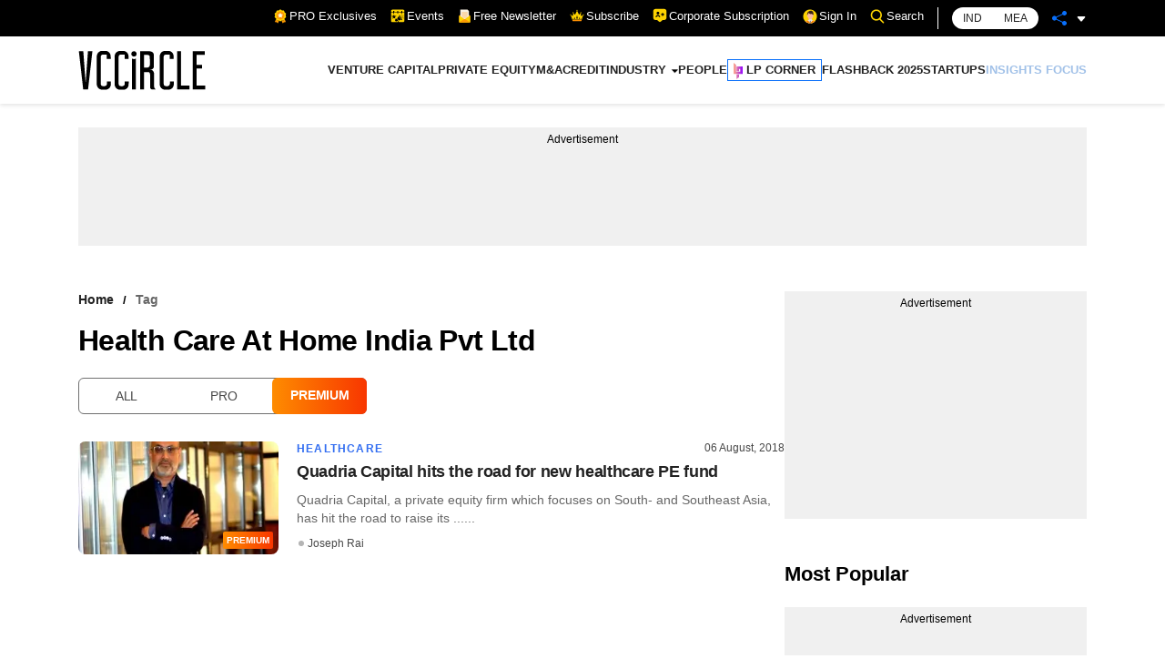

--- FILE ---
content_type: application/javascript; charset=utf-8
request_url: https://fundingchoicesmessages.google.com/f/AGSKWxVV2OY4R45sAaDb60WtXyweQutEYbMrRfxUP4slLDToMDKlSsIQWRQpI4cQt-RWVYWIZCtvqUJy0UCQH7Nw1Q_o-u-GR9eCFCpYeFF5rwkYCvJycOnlw8W9arf6cRDFVGYlajCV8FVeE1Z3iUoe5ZHUqf7P72VoReuW6aYMo2OINT9bCHuYlW2TzABA/_/popunder7./ads728./adspromo./rcsad_/300_250_
body_size: -1290
content:
window['7d4a3d45-3247-492b-8bd9-c85df08b1802'] = true;